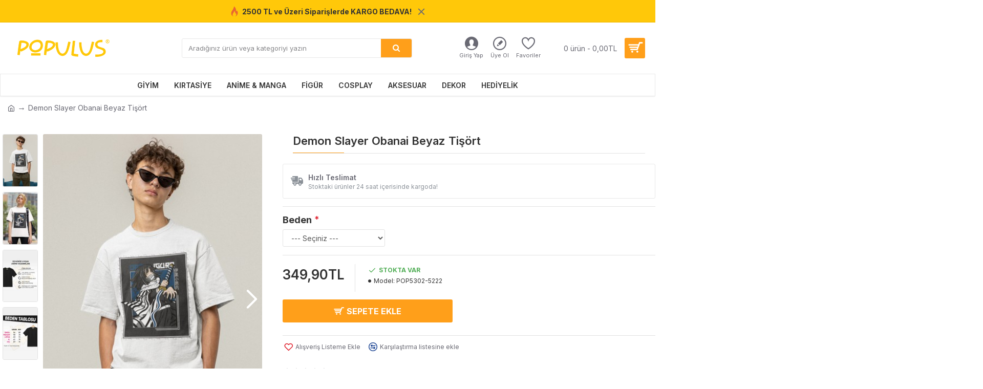

--- FILE ---
content_type: text/plain
request_url: https://www.google-analytics.com/j/collect?v=1&_v=j102&a=2001897436&t=pageview&_s=1&dl=https%3A%2F%2Fwww.populus.com.tr%2Findex.php%3Froute%3Dproduct%2Fproduct%26product_id%3D5222&ul=en-us%40posix&dt=Demon%20Slayer%20Obanai%20Beyaz%20Ti%C5%9F%C3%B6rt&sr=1280x720&vp=1280x720&_u=YEBAAEABAAAAACAAI~&jid=105971595&gjid=2009897229&cid=600731680.1769374590&tid=UA-112808266-1&_gid=976821518.1769374590&_r=1&_slc=1&gtm=45He61m0n81NQP8PK7v831585758za200zd831585758&gcd=13l3l3l3l1l1&dma=0&tag_exp=103116026~103200004~104527907~104528501~104684208~104684211~105391253~115495938~115938466~115938468~116682875~117041588~117042506~117223560~117223564&z=2039569145
body_size: -451
content:
2,cG-SM1NBRDN72